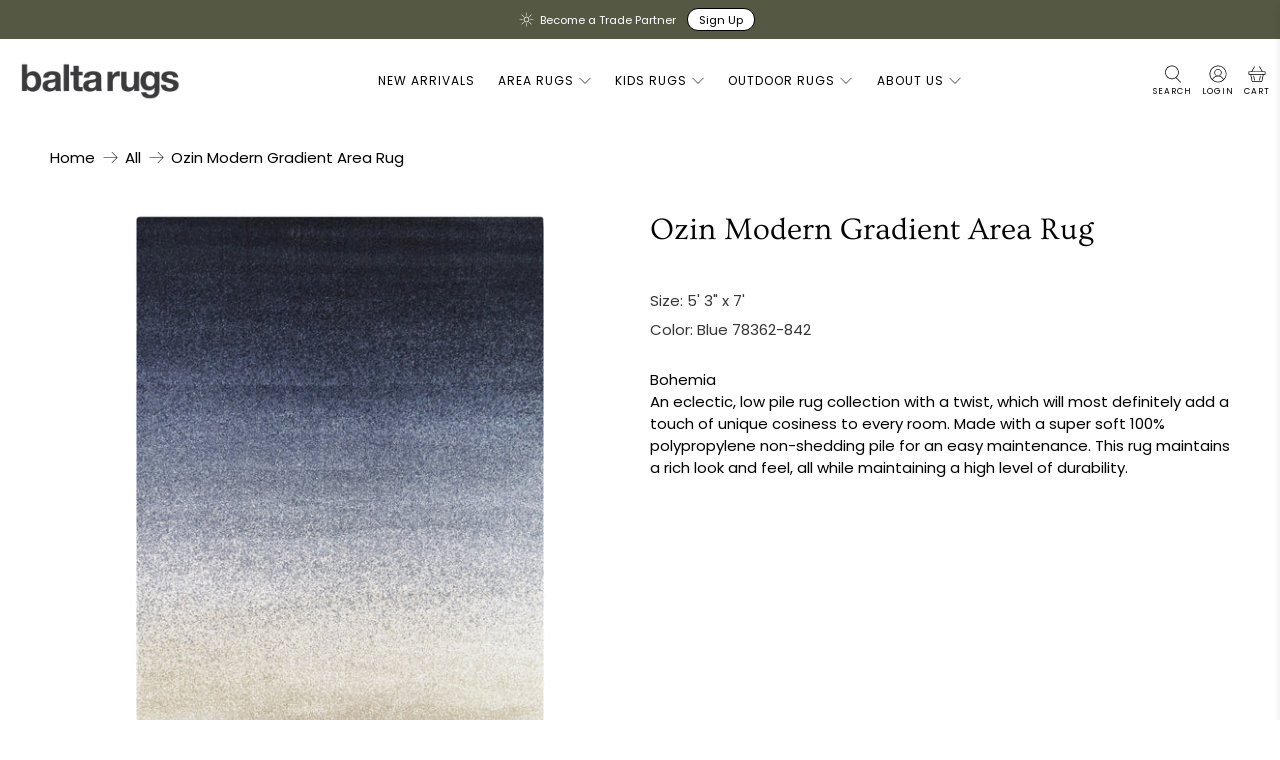

--- FILE ---
content_type: text/css
request_url: https://baltarugs.com/cdn/shop/t/151/assets/bss-custom.css?v=11663592180425687261767622010
body_size: -664
content:
.price-ui--loading:has([bss-b2b-product-active]) {
    opacity: 1 !important;
}
.shopify-payment-button>div:not(.bss-b2b-btn-buyitnow) {
    display: none;
}

#checkout {
  pointer-events: none;
  opacity: 0.6;
}

--- FILE ---
content_type: text/javascript; charset=utf-8
request_url: https://baltarugs.com/products/ozin-modern-gradient-area-rug.js
body_size: 1036
content:
{"id":8091533410543,"title":"Ozin Modern Gradient Area Rug","handle":"ozin-modern-gradient-area-rug","description":"\u003cp\u003eBohemia\u003c\/p\u003eAn eclectic, low pile rug collection with a twist, which will most definitely add a touch of unique cosiness to every room. Made with a super soft 100% polypropylene non-shedding pile for an easy maintenance. This rug maintains a rich look and feel, all while maintaining a high level of durability.","published_at":"2023-07-28T11:43:50-04:00","created_at":"2023-07-28T11:43:50-04:00","vendor":"Balta Rugs","type":"Area Rug","tags":["Abstract","Blues","Bohemia","Indoor","Low Pile","Modern","Ozin Modern Gradient"],"price":11900,"price_min":11900,"price_max":25600,"available":false,"price_varies":true,"compare_at_price":null,"compare_at_price_min":0,"compare_at_price_max":0,"compare_at_price_varies":false,"variants":[{"id":44023043031279,"title":"5' 3\" x 7' \/ Blue 78362-842","option1":"5' 3\" x 7'","option2":"Blue 78362-842","option3":null,"sku":"78362842.160213.3","requires_shipping":true,"taxable":true,"featured_image":{"id":39915271389423,"product_id":8091533410543,"position":1,"created_at":"2023-07-28T11:43:53-04:00","updated_at":"2023-07-28T11:43:55-04:00","alt":null,"width":2000,"height":2000,"src":"https:\/\/cdn.shopify.com\/s\/files\/1\/0563\/9336\/7734\/files\/78362-842.160213_TS101.jpg?v=1690559035","variant_ids":[44023043031279,44023043064047]},"available":false,"name":"Ozin Modern Gradient Area Rug - 5' 3\" x 7' \/ Blue 78362-842","public_title":"5' 3\" x 7' \/ Blue 78362-842","options":["5' 3\" x 7'","Blue 78362-842"],"price":11900,"weight":3311,"compare_at_price":null,"inventory_management":"shopify","barcode":"017411184809","featured_media":{"alt":null,"id":32517052334319,"position":1,"preview_image":{"aspect_ratio":1.0,"height":2000,"width":2000,"src":"https:\/\/cdn.shopify.com\/s\/files\/1\/0563\/9336\/7734\/files\/78362-842.160213_TS101.jpg?v=1690559035"}},"requires_selling_plan":false,"selling_plan_allocations":[]},{"id":44023043064047,"title":"7' 10\" x 10' \/ Blue 78362-842","option1":"7' 10\" x 10'","option2":"Blue 78362-842","option3":null,"sku":"78362842.240305.3","requires_shipping":true,"taxable":true,"featured_image":{"id":39915271389423,"product_id":8091533410543,"position":1,"created_at":"2023-07-28T11:43:53-04:00","updated_at":"2023-07-28T11:43:55-04:00","alt":null,"width":2000,"height":2000,"src":"https:\/\/cdn.shopify.com\/s\/files\/1\/0563\/9336\/7734\/files\/78362-842.160213_TS101.jpg?v=1690559035","variant_ids":[44023043031279,44023043064047]},"available":false,"name":"Ozin Modern Gradient Area Rug - 7' 10\" x 10' \/ Blue 78362-842","public_title":"7' 10\" x 10' \/ Blue 78362-842","options":["7' 10\" x 10'","Blue 78362-842"],"price":25600,"weight":4740,"compare_at_price":null,"inventory_management":"shopify","barcode":"017411184816","featured_media":{"alt":null,"id":32517052334319,"position":1,"preview_image":{"aspect_ratio":1.0,"height":2000,"width":2000,"src":"https:\/\/cdn.shopify.com\/s\/files\/1\/0563\/9336\/7734\/files\/78362-842.160213_TS101.jpg?v=1690559035"}},"requires_selling_plan":false,"selling_plan_allocations":[]}],"images":["\/\/cdn.shopify.com\/s\/files\/1\/0563\/9336\/7734\/files\/78362-842.160213_TS101.jpg?v=1690559035","\/\/cdn.shopify.com\/s\/files\/1\/0563\/9336\/7734\/files\/78362-842.160213_RS101.jpg?v=1690559035","\/\/cdn.shopify.com\/s\/files\/1\/0563\/9336\/7734\/files\/78362-842_CF101.jpg?v=1690559035","\/\/cdn.shopify.com\/s\/files\/1\/0563\/9336\/7734\/files\/78362-842_CT101.jpg?v=1690559035","\/\/cdn.shopify.com\/s\/files\/1\/0563\/9336\/7734\/files\/78362-842_PH101.jpg?v=1690559034"],"featured_image":"\/\/cdn.shopify.com\/s\/files\/1\/0563\/9336\/7734\/files\/78362-842.160213_TS101.jpg?v=1690559035","options":[{"name":"Size","position":1,"values":["5' 3\" x 7'","7' 10\" x 10'"]},{"name":"Color","position":2,"values":["Blue 78362-842"]}],"url":"\/products\/ozin-modern-gradient-area-rug","media":[{"alt":null,"id":32517052334319,"position":1,"preview_image":{"aspect_ratio":1.0,"height":2000,"width":2000,"src":"https:\/\/cdn.shopify.com\/s\/files\/1\/0563\/9336\/7734\/files\/78362-842.160213_TS101.jpg?v=1690559035"},"aspect_ratio":1.0,"height":2000,"media_type":"image","src":"https:\/\/cdn.shopify.com\/s\/files\/1\/0563\/9336\/7734\/files\/78362-842.160213_TS101.jpg?v=1690559035","width":2000},{"alt":null,"id":32517052367087,"position":2,"preview_image":{"aspect_ratio":1.0,"height":2000,"width":2000,"src":"https:\/\/cdn.shopify.com\/s\/files\/1\/0563\/9336\/7734\/files\/78362-842.160213_RS101.jpg?v=1690559035"},"aspect_ratio":1.0,"height":2000,"media_type":"image","src":"https:\/\/cdn.shopify.com\/s\/files\/1\/0563\/9336\/7734\/files\/78362-842.160213_RS101.jpg?v=1690559035","width":2000},{"alt":null,"id":32517052399855,"position":3,"preview_image":{"aspect_ratio":1.0,"height":2000,"width":2000,"src":"https:\/\/cdn.shopify.com\/s\/files\/1\/0563\/9336\/7734\/files\/78362-842_CF101.jpg?v=1690559035"},"aspect_ratio":1.0,"height":2000,"media_type":"image","src":"https:\/\/cdn.shopify.com\/s\/files\/1\/0563\/9336\/7734\/files\/78362-842_CF101.jpg?v=1690559035","width":2000},{"alt":null,"id":32517052432623,"position":4,"preview_image":{"aspect_ratio":1.0,"height":2000,"width":2000,"src":"https:\/\/cdn.shopify.com\/s\/files\/1\/0563\/9336\/7734\/files\/78362-842_CT101.jpg?v=1690559035"},"aspect_ratio":1.0,"height":2000,"media_type":"image","src":"https:\/\/cdn.shopify.com\/s\/files\/1\/0563\/9336\/7734\/files\/78362-842_CT101.jpg?v=1690559035","width":2000},{"alt":null,"id":32517052465391,"position":5,"preview_image":{"aspect_ratio":1.0,"height":2000,"width":2000,"src":"https:\/\/cdn.shopify.com\/s\/files\/1\/0563\/9336\/7734\/files\/78362-842_PH101.jpg?v=1690559034"},"aspect_ratio":1.0,"height":2000,"media_type":"image","src":"https:\/\/cdn.shopify.com\/s\/files\/1\/0563\/9336\/7734\/files\/78362-842_PH101.jpg?v=1690559034","width":2000}],"requires_selling_plan":false,"selling_plan_groups":[]}